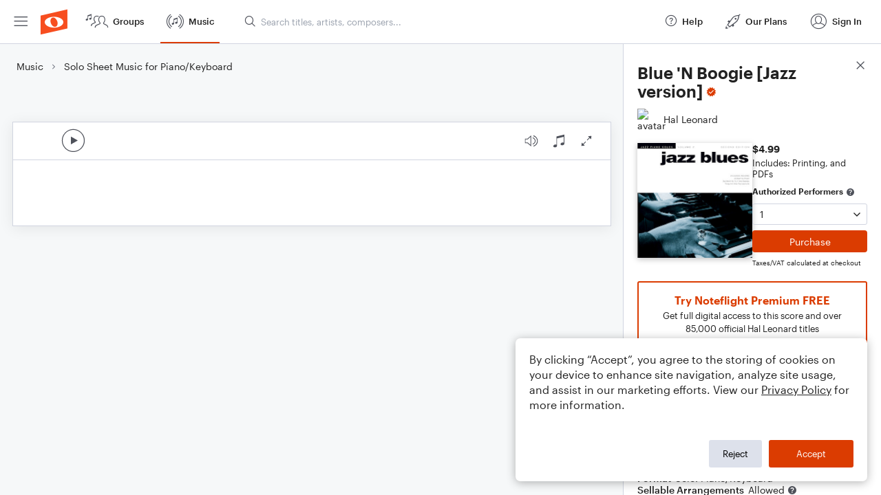

--- FILE ---
content_type: text/html; charset=utf-8
request_url: https://www.noteflight.com/pub_embed/0ee74f93beb4a9b0fac0b3c2985d6eb0?token=eyJhbGciOiJIUzI1NiJ9.eyJkYXRhIjp7InB1Ymxpc2hlZF9zY29yZV9pZCI6IjBlZTc0ZjkzYmViNGE5YjBmYWMwYjNjMjk4NWQ2ZWIwIiwicHJldmlldyI6dHJ1ZSwicGVyc29uYWxpemF0aW9uIjpudWxsLCJkaXNhYmxlUHJpbnRpbmciOnRydWV9LCJleHAiOjE3Njg4NDI2MDh9.rp9-agtO-Y7J-0KA687WIlmQqlgOJeOIVifsBwozTpc
body_size: 2161
content:
<!DOCTYPE html>
<html lang="en" xml:lang="en" xmlns="http://www.w3.org/1999/xhtml">
  <head>
    <meta content="text/html;charset=UTF-8" http-equiv="content-type" />
    <meta http-equiv="X-UA-Compatible" content="requiresActiveX=true" />

      <meta name="robots" content="noindex,nofollow" />

    <title>
      Noteflight - Online Music Notation Software
    </title>
    <script language="javascript">
      var appConfigJsonB64 = "[base64]/[base64]/[base64]"
    </script>
    <script src="https://production-assets.noteflight.com/speedyg/speedyg-12edfd5d5315b0d44538.js"></script>
  </head>
  <body id="appBody">
  <div id="mainPage">
    <div id="embedContainer">
      <iframe id="embedIframe" class="fullSize" allow="autoplay; fullscreen"></iframe>
    </div>
    <div id="svgContainer">
      <div id="svgContainerHeader" class="svgContainerHeader" role="navigation" aria-label="svgContainerHeade">
        <div class="svgContainerHeaderInner" role="toolbar" aria-orientation="horizontal">
          <div class="headerPaletteLeft">
            <button
              id="playButton"
              class="unstyled paletteButton playCircle"
              aria-label="Play">
            </button>
          </div>
          <div class="headerPaletteRight">
            <button
              id="playbackButton"
              class="unstyled paletteButton playback"
              aria-label="Playback">
            </button>
            <button
              id="scoreButton"
              class="unstyled paletteButton notes"
              aria-label="Score">
            </button>
            <div id="printButtonContainer" class="hidden">
              <button
                id="printButton"
                class="unstyled paletteButton printSimple"
                aria-label="Print PDF Sample"
                aria-disabled="true">
              </button>
            </div>
            <button
              id="fullScreenButton"
              class="unstyled paletteButton"
              aria-label="Full Screen">
            </button>
          </div>
        </div>
      </div>
      <div id="pagesContainer" class="pagesContainer" role="main">
        <div id="pageTurnerBack" class="performUI performPageTurner back"></div>
        <div id="pageTurnerForward" class="performUI performPageTurner forward"></div>
      </div>
      <div id="spinner" class="hidden">
        <div id="spinner" class="overlay">
          <div class="spinnerContainer">
            <div class="spinner">
            </div>
            <div id="overlayCaption" class="overlayCaption"></div>
          </div>
        </div>
      </div>
    </div>
  </div>
</body>

</html>


--- FILE ---
content_type: text/javascript
request_url: https://production-assets.noteflight.com/client/js/nf-runtime.3e8e7186988466639c60.js
body_size: 3738
content:
(()=>{"use strict";var e,t,a,r,d,c,o={},n={};function f(e){var t=n[e];if(void 0!==t)return t.exports;var a=n[e]={id:e,loaded:!1,exports:{}};return o[e].call(a.exports,a,a.exports,f),a.loaded=!0,a.exports}f.m=o,e=[],f.O=(t,a,r,d)=>{if(!a){var c=1/0;for(l=0;l<e.length;l++){for(var[a,r,d]=e[l],o=!0,n=0;n<a.length;n++)(!1&d||c>=d)&&Object.keys(f.O).every((e=>f.O[e](a[n])))?a.splice(n--,1):(o=!1,d<c&&(c=d));if(o){e.splice(l--,1);var i=r();void 0!==i&&(t=i)}}return t}d=d||0;for(var l=e.length;l>0&&e[l-1][2]>d;l--)e[l]=e[l-1];e[l]=[a,r,d]},f.H={},f.G=e=>{Object.keys(f.H).map((t=>{f.H[t](e)}))},f.n=e=>{var t=e&&e.__esModule?()=>e.default:()=>e;return f.d(t,{a:t}),t},a=Object.getPrototypeOf?e=>Object.getPrototypeOf(e):e=>e.__proto__,f.t=function(e,r){if(1&r&&(e=this(e)),8&r)return e;if("object"==typeof e&&e){if(4&r&&e.__esModule)return e;if(16&r&&"function"==typeof e.then)return e}var d=Object.create(null);f.r(d);var c={};t=t||[null,a({}),a([]),a(a)];for(var o=2&r&&e;"object"==typeof o&&!~t.indexOf(o);o=a(o))Object.getOwnPropertyNames(o).forEach((t=>c[t]=()=>e[t]));return c.default=()=>e,f.d(d,c),d},f.d=(e,t)=>{for(var a in t)f.o(t,a)&&!f.o(e,a)&&Object.defineProperty(e,a,{enumerable:!0,get:t[a]})},f.f={},f.e=e=>Promise.all(Object.keys(f.f).reduce(((t,a)=>(f.f[a](e,t),t)),[])),f.u=e=>"js/"+({523:"purchase-dialog",835:"mybooks-page",996:"dashboard-page",1415:"premium-trial-confirmation",2402:"premium-trial",2657:"comment-section",2659:"shared-page",2739:"purchased-page",2895:"plans-premium-page",3240:"categories-page",3433:"title-details",3483:"title-error",3892:"plans-page",4141:"unexp-error",4315:"tippy",4323:"unknown-hostname",4485:"template-copies-page",4626:"browse-page",5199:"new-group-page",5516:"redeemed-page",5952:"favorites-page",6237:"messages-page",6335:"myscores-page",6727:"helmet",7098:"deleted-page",7649:"groups-page",7682:"pako",8563:"timeframe-chart",8674:"collection-page",8681:"music-page",8693:"pie-chart",9046:"activity-page",9203:"copy",9223:"home-page",9649:"title-embed",9855:"search-page"}[e]||e)+"."+{367:"7dd5e007c232495f796e",523:"0ce41ce287ceab73b3e4",677:"1fbfa8aafee6fdd3e627",730:"e6dbb9ba0b8be19216e4",835:"b1c11d9d7dd50c79d043",996:"4c8603f0fc19ecd076a6",1415:"d8fe1ed12ba86d5a86fd",1603:"5f4392c511ba39024837",1659:"7c39936ba5b5e4af9a8a",2402:"5d271c3797d450972e36",2657:"193abc745fcd22143d15",2659:"5aa09de0c5769a966464",2739:"0c05283092f2d826e00f",2895:"6d38ff60aedd178b8449",3240:"f7f0fbb96581673ce9e7",3366:"d272bee33af9337610b3",3378:"177cfc6bb3ab68a15868",3414:"1217b3677fe208e21925",3433:"e2e99f06d3521046d25b",3483:"e6ad6b5b0fcf8d71e340",3892:"49818fddfccfc2514880",4083:"0bc168166d80d0c7ac2f",4141:"bdc2f7e88f2826452046",4315:"d301891a9f7ec76d639e",4323:"3b91c2f104fcda72cfe8",4485:"15a211f207431e28564b",4626:"15116299c515b57adfba",4694:"cc77925913f483746f22",4978:"ad27d158c7cfcbaf412e",5157:"9265c71f6108cc7885d9",5199:"71bfe8fd03c5ae1a2193",5516:"da856a8d4294e4c9c70b",5587:"6540441244a89349bd73",5952:"4a926a9764c4e3c6edcd",6237:"bcb7986a264a39eca8fd",6335:"ec85da7685b441fe8389",6495:"9bbc864df07b5345bf8a",6540:"b19beb9500280054b8e6",6727:"67c147d4c1908ce060cb",7098:"5f00b52b61307d6b2bf5",7456:"d0f911af241453acf633",7649:"3c6e3b93070789abd917",7682:"6f7e11744849960281d6",7895:"15f7d616e7dc1b44acdb",8101:"54c038aed9b94932a3e1",8563:"b9b3d952c8472c06b6ca",8674:"74dfc504595396547e18",8681:"a38b4ee3ae0bff4cb433",8693:"e7a178938a8ce73c5a8a",8722:"ef952dfde4314ac524a6",9046:"17ed1658c27e72fb661a",9203:"dc2bf2e10b315e310912",9223:"7ee49299b8290d44dcc6",9342:"53e69ae9d43af2da9b7b",9501:"f5417015846a2be8ccd3",9649:"81b2a584109a9189d683",9855:"72f342f6e3b947f1aa06",9903:"c1eb049b70b0c5093d88"}[e]+".js",f.miniCssF=e=>"styles/"+{3433:"title-details",9649:"title-embed"}[e]+"."+{3433:"1d61816d2000cd12b59d",9649:"1d61816d2000cd12b59d"}[e]+".chunk.css",f.g=function(){if("object"==typeof globalThis)return globalThis;try{return this||new Function("return this")()}catch(e){if("object"==typeof window)return window}}(),f.o=(e,t)=>Object.prototype.hasOwnProperty.call(e,t),r={},d="frontend:",f.l=(e,t,a,c)=>{if(r[e])r[e].push(t);else{var o,n;if(void 0!==a)for(var i=document.getElementsByTagName("script"),l=0;l<i.length;l++){var b=i[l];if(b.getAttribute("src")==e||b.getAttribute("data-webpack")==d+a){o=b;break}}o||(n=!0,(o=document.createElement("script")).charset="utf-8",o.timeout=120,f.nc&&o.setAttribute("nonce",f.nc),o.setAttribute("data-webpack",d+a),o.src=e),r[e]=[t];var s=(t,a)=>{o.onerror=o.onload=null,clearTimeout(p);var d=r[e];if(delete r[e],o.parentNode&&o.parentNode.removeChild(o),d&&d.forEach((e=>e(a))),t)return t(a)},p=setTimeout(s.bind(null,void 0,{type:"timeout",target:o}),12e4);o.onerror=s.bind(null,o.onerror),o.onload=s.bind(null,o.onload),n&&document.head.appendChild(o)}},f.r=e=>{"undefined"!=typeof Symbol&&Symbol.toStringTag&&Object.defineProperty(e,Symbol.toStringTag,{value:"Module"}),Object.defineProperty(e,"__esModule",{value:!0})},f.nmd=e=>(e.paths=[],e.children||(e.children=[]),e),(()=>{var e;f.g.importScripts&&(e=f.g.location+"");var t=f.g.document;if(!e&&t&&(t.currentScript&&(e=t.currentScript.src),!e)){var a=t.getElementsByTagName("script");if(a.length)for(var r=a.length-1;r>-1&&!e;)e=a[r--].src}if(!e)throw new Error("Automatic publicPath is not supported in this browser");e=e.replace(/#.*$/,"").replace(/\?.*$/,"").replace(/\/[^\/]+$/,"/"),f.p=e+"../"})(),(()=>{if("undefined"!=typeof document){var e=e=>new Promise(((t,a)=>{var r=f.miniCssF(e),d=f.p+r;if(((e,t)=>{for(var a=document.getElementsByTagName("link"),r=0;r<a.length;r++){var d=(o=a[r]).getAttribute("data-href")||o.getAttribute("href");if("stylesheet"===o.rel&&(d===e||d===t))return o}var c=document.getElementsByTagName("style");for(r=0;r<c.length;r++){var o;if((d=(o=c[r]).getAttribute("data-href"))===e||d===t)return o}})(r,d))return t();((e,t,a,r,d)=>{var c=document.createElement("link");c.rel="stylesheet",c.type="text/css",c.onerror=c.onload=a=>{if(c.onerror=c.onload=null,"load"===a.type)r();else{var o=a&&("load"===a.type?"missing":a.type),n=a&&a.target&&a.target.href||t,f=new Error("Loading CSS chunk "+e+" failed.\n("+n+")");f.code="CSS_CHUNK_LOAD_FAILED",f.type=o,f.request=n,c.parentNode&&c.parentNode.removeChild(c),d(f)}},c.href=t,a?a.parentNode.insertBefore(c,a.nextSibling):document.head.appendChild(c)})(e,d,null,t,a)})),t={5013:0};f.f.miniCss=(a,r)=>{t[a]?r.push(t[a]):0!==t[a]&&{3433:1,9649:1}[a]&&r.push(t[a]=e(a).then((()=>{t[a]=0}),(e=>{throw delete t[a],e})))}}})(),(()=>{var e={5013:0};f.f.j=(t,a)=>{var r=f.o(e,t)?e[t]:void 0;if(0!==r)if(r)a.push(r[2]);else if(5013!=t){var d=new Promise(((a,d)=>r=e[t]=[a,d]));a.push(r[2]=d);var c=f.p+f.u(t),o=new Error;f.l(c,(a=>{if(f.o(e,t)&&(0!==(r=e[t])&&(e[t]=void 0),r)){var d=a&&("load"===a.type?"missing":a.type),c=a&&a.target&&a.target.src;o.message="Loading chunk "+t+" failed.\n("+d+": "+c+")",o.name="ChunkLoadError",o.type=d,o.request=c,r[1](o)}}),"chunk-"+t,t)}else e[t]=0},f.H.j=t=>{if((!f.o(e,t)||void 0===e[t])&&5013!=t){e[t]=null;var a=document.createElement("link");a.charset="utf-8",f.nc&&a.setAttribute("nonce",f.nc),a.rel="preload",a.as="script",a.href=f.p+f.u(t),document.head.appendChild(a)}},f.O.j=t=>0===e[t];var t=(t,a)=>{var r,d,[c,o,n]=a,i=0;if(c.some((t=>0!==e[t]))){for(r in o)f.o(o,r)&&(f.m[r]=o[r]);if(n)var l=n(f)}for(t&&t(a);i<c.length;i++)d=c[i],f.o(e,d)&&e[d]&&e[d][0](),e[d]=0;return f.O(l)},a=self.webpackChunkfrontend=self.webpackChunkfrontend||[];a.forEach(t.bind(null,0)),a.push=t.bind(null,a.push.bind(a))})(),c={996:[6495,8693,8563]},f.f.preload=e=>{var t=c[e];Array.isArray(t)&&t.map(f.G)}})();
//# sourceMappingURL=http://localhost:5309/sourcemaps/js/nf-runtime.3e8e7186988466639c60.js.map